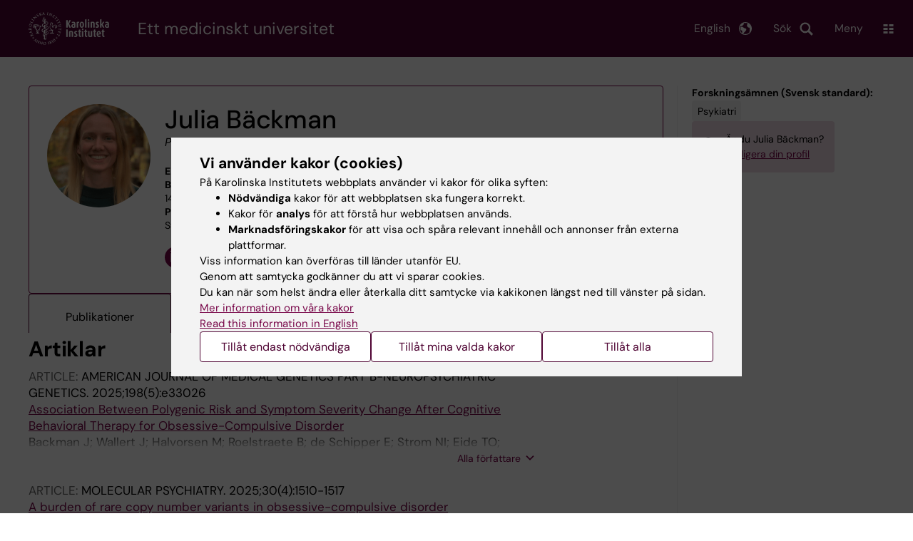

--- FILE ---
content_type: text/html; charset=UTF-8
request_url: https://ki.se/personer/julia-backman
body_size: 65208
content:
<!DOCTYPE html><html lang="sv" dir="ltr" prefix="og: https://ogp.me/ns#"><head><meta charset="utf-8" /><noscript><style>form.antibot * :not(.antibot-message) { display: none !important; }</style></noscript><link rel="canonical" href="https://ki.se/personer/julia-backman" /><meta name="addsearch-custom-field" content="name=Julia+B%C3%A4ckman" /><meta name="addsearch-custom-field" content="picture=https%3A%2F%2Fki.se%2Fprofile-image%2Fjulbob" /><meta name="addsearch-custom-field" content="title=Postdoktor" /><meta name="addsearch-custom-field" content="titles=Postdoktor" /><meta name="addsearch-custom-field" content="email=julia.backman%40ki.se" /><meta name="addsearch-custom-field" content="institution=Institutionen+f%C3%B6r+klinisk+neurovetenskap" /><meta name="addsearch-custom-field" content="institutions=Institutionen+f%C3%B6r+klinisk+neurovetenskap" /><meta name="Generator" content="Drupal 10 (https://www.drupal.org)" /><meta name="MobileOptimized" content="width" /><meta name="HandheldFriendly" content="true" /><meta name="viewport" content="width=device-width, initial-scale=1.0" /><link rel="alternate" type="application/rss+xml" title="RSS Feed for ki.se" href="https://nyheter.ki.se/latest-news/rss.xml" /><meta http-equiv="x-ua-compatible" content="IE=edge" /><script type="application/ld+json">{"@context":"https:\/\/schema.org","@type":"ProfilePage","mainEntity":{"@type":"Person","name":"Julia B\u00e4ckman","description":"Postdoktor","image":"\/profile-image\/julbob","sameAs":["https:\/\/orcid.org\/0000-0003-3399-2838"],"knowsAbout":["Psykiatri"]}}</script><link rel="alternate" hreflang="en" href="https://ki.se/en/people/julia-backman" /><title>Julia Bäckman | Karolinska Institutet</title><link rel="stylesheet" media="all" href="/sites/kise/files/css/css_Wnjkw6BHIDNPbrkLJdv7p4_qfcHDGQVf70EQrarOof8.css?delta=0&amp;language=sv&amp;theme=kise&amp;include=eJxFjYEKwyAMRH_ILp8kUUPrjMYlFrZ9_RwdE45weQd3AWPxQ6Y6hOV9jtJcFCVIenbkG97x6Ur2u8rZYYhwQJ3ACL7H7ywB-QKaq7lHwFZ8wgqXU7L8JmcvG1TnlpEbB80FZsCUjFDjsQWWWFbwa_3_JW-V2rmAYctj9n4AcGdNcg" /><link rel="stylesheet" media="all" href="https://cdn.jsdelivr.net/npm/addsearch-search-ui@0.9/dist/addsearch-search-ui.min.css" /><link rel="stylesheet" media="all" href="/sites/kise/files/css/css_t2G6rJ7p3HEy9baazZyUIRTNmUsL-xiEYozzRsmAMmw.css?delta=2&amp;language=sv&amp;theme=kise&amp;include=eJxFjYEKwyAMRH_ILp8kUUPrjMYlFrZ9_RwdE45weQd3AWPxQ6Y6hOV9jtJcFCVIenbkG97x6Ur2u8rZYYhwQJ3ACL7H7ywB-QKaq7lHwFZ8wgqXU7L8JmcvG1TnlpEbB80FZsCUjFDjsQWWWFbwa_3_JW-V2rmAYctj9n4AcGdNcg" /><link rel="stylesheet" media="all" href="/sites/kise/files/css/css_LZ6XsMqssRhJI0jAmbKcv806NYtJTdJnFV7bbPpThKE.css?delta=3&amp;language=sv&amp;theme=kise&amp;include=eJxFjYEKwyAMRH_ILp8kUUPrjMYlFrZ9_RwdE45weQd3AWPxQ6Y6hOV9jtJcFCVIenbkG97x6Ur2u8rZYYhwQJ3ACL7H7ywB-QKaq7lHwFZ8wgqXU7L8JmcvG1TnlpEbB80FZsCUjFDjsQWWWFbwa_3_JW-V2rmAYctj9n4AcGdNcg" /><link rel="stylesheet" media="print" href="/sites/kise/files/css/css_tTDz1devFLS1bCbwveaz8OVSm9YnCBlELEe2nCGnvH4.css?delta=4&amp;language=sv&amp;theme=kise&amp;include=eJxFjYEKwyAMRH_ILp8kUUPrjMYlFrZ9_RwdE45weQd3AWPxQ6Y6hOV9jtJcFCVIenbkG97x6Ur2u8rZYYhwQJ3ACL7H7ywB-QKaq7lHwFZ8wgqXU7L8JmcvG1TnlpEbB80FZsCUjFDjsQWWWFbwa_3_JW-V2rmAYctj9n4AcGdNcg" /><link rel="stylesheet" media="all" href="/sites/kise/files/css/css_7IQomp92l1Uy4KHPfghTiFYB4nEx5D1bbVY_nNgHrPE.css?delta=5&amp;language=sv&amp;theme=kise&amp;include=eJxFjYEKwyAMRH_ILp8kUUPrjMYlFrZ9_RwdE45weQd3AWPxQ6Y6hOV9jtJcFCVIenbkG97x6Ur2u8rZYYhwQJ3ACL7H7ywB-QKaq7lHwFZ8wgqXU7L8JmcvG1TnlpEbB80FZsCUjFDjsQWWWFbwa_3_JW-V2rmAYctj9n4AcGdNcg" /><script type="application/json" data-drupal-selector="drupal-settings-json">{"path":{"baseUrl":"\/","pathPrefix":"","currentPath":"personer\/julia-backman","currentPathIsAdmin":false,"isFront":false,"currentLanguage":"sv"},"pluralDelimiter":"\u0003","suppressDeprecationErrors":true,"gtag":{"tagId":"","consentMode":false,"otherIds":[],"events":[],"additionalConfigInfo":[]},"ajaxPageState":{"libraries":"[base64]","theme":"kise","theme_token":null},"ajaxTrustedUrl":[],"gtm":{"tagId":null,"settings":{"data_layer":"dataLayer","include_environment":false},"tagIds":["GTM-T8BVXM"]},"back_to_top":{"back_to_top_button_trigger":100,"back_to_top_speed":1200,"back_to_top_prevent_on_mobile":false,"back_to_top_prevent_in_admin":true,"back_to_top_button_type":"image","back_to_top_button_text":"Tillbaka till toppen"},"clientside_validation_jquery":{"validate_all_ajax_forms":0,"force_validate_on_blur":false,"force_html5_validation":false,"messages":{"required":"This field is required.","remote":"Please fix this field.","email":"Please enter a valid email address.","url":"Please enter a valid URL.","date":"Please enter a valid date.","dateISO":"Please enter a valid date (ISO).","number":"Please enter a valid number.","digits":"Please enter only digits.","equalTo":"Please enter the same value again.","maxlength":"Please enter no more than {0} characters.","minlength":"Please enter at least {0} characters.","rangelength":"Please enter a value between {0} and {1} characters long.","range":"Please enter a value between {0} and {1}.","max":"Please enter a value less than or equal to {0}.","min":"Please enter a value greater than or equal to {0}.","step":"Please enter a multiple of {0}."}},"dataLayer":{"defaultLang":"sv","languages":{"sv":{"id":"sv","name":"Swedish","direction":"ltr","weight":-10},"en":{"id":"en","name":"English","direction":"ltr","weight":-9}}},"ki_user_ref":{"settings":{"endpoint_base":"https:\/\/ki.se\/api\/solr\/v1"}},"tablesorter":{"zebra":1,"odd":"odd","even":"even"},"eu_cookie_compliance":{"cookie_policy_version":"1.0.0","popup_enabled":true,"popup_agreed_enabled":false,"popup_hide_agreed":false,"popup_clicking_confirmation":false,"popup_scrolling_confirmation":false,"popup_html_info":"\u003Cdiv role=\u0022alertdialog\u0022 aria-labelledby=\u0022popup-text\u0022  class=\u0022content-container eu-cookie-compliance-banner eu-cookie-compliance-banner-info eu-cookie-compliance-banner--categories\u0022\u003E\n  \u003Cdiv class=\u0022popup-content info eu-cookie-compliance-content container container--fullwidth\u0022\u003E\n    \u003Cdiv id=\u0022popup-text\u0022 class=\u0022eu-cookie-compliance-message eu-cookie-compliance-layer-1 show\u0022\u003E\n      \u003Ch2\u003EVi anv\u00e4nder kakor (cookies)\u003C\/h2\u003E\n      \u003Cp\u003EP\u00e5 Karolinska Institutets webbplats anv\u00e4nder vi kakor f\u00f6r olika syften:\u003C\/p\u003E\n      \u003Cul\u003E\n        \u003Cli\u003E\u003Cb\u003EN\u00f6dv\u00e4ndiga\u003C\/b\u003E kakor f\u00f6r att webbplatsen ska fungera korrekt.\u003C\/li\u003E\n        \u003Cli\u003EKakor f\u00f6r \u003Cb\u003Eanalys\u003C\/b\u003E f\u00f6r att f\u00f6rst\u00e5 hur webbplatsen anv\u00e4nds.\u003C\/li\u003E\n        \u003Cli\u003E\u003Cb\u003EMarknadsf\u00f6ringskakor\u003C\/b\u003E f\u00f6r att visa och sp\u00e5ra relevant inneh\u00e5ll och annonser fr\u00e5n externa plattformar.\u003C\/li\u003E\n      \u003C\/ul\u003E\n      \u003Cp\u003EViss information kan \u00f6verf\u00f6ras till l\u00e4nder utanf\u00f6r EU.\u003Cbr\u003EGenom att samtycka godk\u00e4nner du att vi sparar cookies.\u003Cbr\u003EDu kan n\u00e4r som helst \u00e4ndra eller \u00e5terkalla ditt samtycke via kakikonen l\u00e4ngst ned till v\u00e4nster p\u00e5 sidan.\u003C\/p\u003E\n                        \u003Cp\u003E\n        \u003Ca href=\u0022https:\/\/ki.se\/information-om-kakor\u0022 lang=\u0022en\u0022\u003EMer information om v\u00e5ra kakor\u003C\/a\u003E\u003Cbr\u003E\n        \u003Ca href=\u0022https:\/\/ki.se\/en\u0022 lang=\u0022en\u0022\u003ERead this information in English\u003C\/a\u003E\n      \u003C\/p\u003E\n    \u003C\/div\u003E\n    \u003Cdiv class=\u0022eu-cookie-compliance-layer-2\u0022\u003E\n      \u003Ch2\u003EHantera dina inst\u00e4llningar f\u00f6r kakor\u003C\/h2\u003E\n      \u003Cp\u003EDu kan v\u00e4lja vilka typer av kakor du vill till\u00e5ta. Ditt samtycke g\u00e4ller f\u00f6r ki.se och kan n\u00e4r som helst \u00e4ndras eller \u00e5terkallas.\u003C\/p\u003E\n      \u003Cp\u003E\n        \u003Ca href=\u0022https:\/\/ki.se\/information-om-kakor\u0022 lang=\u0022en\u0022\u003EMer information om v\u00e5ra kakor\u003C\/a\u003E\u003Cbr\u003E\n      \u003C\/p\u003E\n    \u003C\/div\u003E\n          \u003Cdiv id=\u0022eu-cookie-compliance-categories\u0022 class=\u0022eu-cookie-compliance-categories\u0022\u003E\n                              \u003Cdiv class=\u0022eu-cookie-compliance-category-first\u0022\u003E\n              \u003Cdiv class=\u0022eu-cookie-compliance-category\u0022\u003E\n\n                \u003Cdiv\u003E\n                  \u003Cp\u003E\u003Cb\u003EN\u00f6dv\u00e4ndiga\u003C\/b\u003E\u003C\/p\u003E\n                                      \u003Cp class=\u0022eu-cookie-compliance-category-description\u0022\u003EKr\u00e4vs f\u00f6r att webbplatsen ska fungera korrekt. De m\u00f6jligg\u00f6r grundl\u00e4ggande funktioner som navigering, s\u00e4ker inloggning och formul\u00e4rhantering. Dessa kakor kan inte st\u00e4ngas av.\u003C\/p\u003E\n                                  \u003C\/div\u003E\n\n                \u003Cdiv class=\u0022eu-cookie-compliance-category-input\u0022\u003E\n                  \u003Cinput type=\u0022checkbox\u0022 name=\u0022cookie-categories\u0022\n                        id=\u0022cookie-category-essential\u0022\n                        value=\u0022essential\u0022\n                     checked                      disabled  \u003E\n                  \u003Clabel for=\u0022cookie-category-essential\u0022\u003E\n                  Till\u00e5t n\u00f6dv\u00e4ndiga\n                  \u003C\/label\u003E\n                \u003C\/div\u003E\n              \u003C\/div\u003E\n            \u003C\/div\u003E\n                                                              \u003Cdiv class=\u0022eu-cookie-compliance-category-rest\u0022\u003E\n                                                          \u003Cdiv class=\u0022eu-cookie-compliance-category\u0022\u003E\n\n                \u003Cdiv\u003E\n                  \u003Cp\u003E\u003Cb\u003EAnalys\u003C\/b\u003E\u003C\/p\u003E\n                                      \u003Cp class=\u0022eu-cookie-compliance-category-description\u0022\u003EHj\u00e4lper oss att f\u00f6rst\u00e5 hur webbplatsen anv\u00e4nds, s\u00e5 att vi kan f\u00f6rb\u00e4ttra inneh\u00e5ll och funktioner. Vi anv\u00e4nder verktyg som Google Analytics och Silktide. Viss anonym information kan \u00f6verf\u00f6ras till l\u00e4nder utanf\u00f6r EU.\u003C\/p\u003E\n                                  \u003C\/div\u003E\n\n                \u003Cdiv class=\u0022eu-cookie-compliance-category-input\u0022\u003E\n                  \u003Cinput type=\u0022checkbox\u0022 name=\u0022cookie-categories\u0022\n                        id=\u0022cookie-category-analytics\u0022\n                        value=\u0022analytics\u0022\n                                         \u003E\n                  \u003Clabel for=\u0022cookie-category-analytics\u0022\u003E\n                  Till\u00e5t analys\n                  \u003C\/label\u003E\n                \u003C\/div\u003E\n              \u003C\/div\u003E\n                                                \u003Cdiv class=\u0022eu-cookie-compliance-category\u0022\u003E\n\n                \u003Cdiv\u003E\n                  \u003Cp\u003E\u003Cb\u003EMarknadsf\u00f6ring\u003C\/b\u003E\u003C\/p\u003E\n                                      \u003Cp class=\u0022eu-cookie-compliance-category-description\u0022\u003EAnv\u00e4nds f\u00f6r att visa inneh\u00e5ll och annonser som \u00e4r relevanta f\u00f6r dig, baserat p\u00e5 hur du anv\u00e4nder v\u00e5r webbplats. Vi anv\u00e4nder verktyg fr\u00e5n externa plattformar f\u00f6r att m\u00e4ta annonsers effekt och rikta inneh\u00e5ll p\u00e5 sociala medier. Viss information kan \u00f6verf\u00f6ras till l\u00e4nder utanf\u00f6r EU.\u003C\/p\u003E\n                                  \u003C\/div\u003E\n\n                \u003Cdiv class=\u0022eu-cookie-compliance-category-input\u0022\u003E\n                  \u003Cinput type=\u0022checkbox\u0022 name=\u0022cookie-categories\u0022\n                        id=\u0022cookie-category-marketing\u0022\n                        value=\u0022marketing\u0022\n                                         \u003E\n                  \u003Clabel for=\u0022cookie-category-marketing\u0022\u003E\n                  Till\u00e5t marknadsf\u00f6ring\n                  \u003C\/label\u003E\n                \u003C\/div\u003E\n              \u003C\/div\u003E\n                              \u003C\/div\u003E\n      \u003C\/div\u003E\n        \u003Cdiv class=\u0022popup-actions\u0022\u003E\n                        \u003Cbutton type=\u0022button\u0022 class=\u0022eu-cookie-compliance-save-preferences-button\u0022\u003ETill\u00e5t endast n\u00f6dv\u00e4ndiga\u003C\/button\u003E\n                \u003Cbutton type=\u0022button\u0022 data-show-cookie-categories\u003ETill\u00e5t mina valda kakor\u003C\/button\u003E\n              \u003Cbutton type=\u0022button\u0022 class=\u0022agree-button\u0022\u003ETill\u00e5t alla\u003C\/button\u003E\n      \u003Ca href=\u0022https:\/\/ki.se\/\u0022 class=\u0022eu-cookie-compliance-start-link button\u0022\u003E\u00c5terg\u00e5 till startsidan\u003C\/a\u003E\n    \u003C\/div\u003E\n  \u003C\/div\u003E\n\u003C\/div\u003E","use_mobile_message":false,"mobile_popup_html_info":"\u003Cdiv role=\u0022alertdialog\u0022 aria-labelledby=\u0022popup-text\u0022  class=\u0022content-container eu-cookie-compliance-banner eu-cookie-compliance-banner-info eu-cookie-compliance-banner--categories\u0022\u003E\n  \u003Cdiv class=\u0022popup-content info eu-cookie-compliance-content container container--fullwidth\u0022\u003E\n    \u003Cdiv id=\u0022popup-text\u0022 class=\u0022eu-cookie-compliance-message eu-cookie-compliance-layer-1 show\u0022\u003E\n      \u003Ch2\u003EVi anv\u00e4nder kakor (cookies)\u003C\/h2\u003E\n      \u003Cp\u003EP\u00e5 Karolinska Institutets webbplats anv\u00e4nder vi kakor f\u00f6r olika syften:\u003C\/p\u003E\n      \u003Cul\u003E\n        \u003Cli\u003E\u003Cb\u003EN\u00f6dv\u00e4ndiga\u003C\/b\u003E kakor f\u00f6r att webbplatsen ska fungera korrekt.\u003C\/li\u003E\n        \u003Cli\u003EKakor f\u00f6r \u003Cb\u003Eanalys\u003C\/b\u003E f\u00f6r att f\u00f6rst\u00e5 hur webbplatsen anv\u00e4nds.\u003C\/li\u003E\n        \u003Cli\u003E\u003Cb\u003EMarknadsf\u00f6ringskakor\u003C\/b\u003E f\u00f6r att visa och sp\u00e5ra relevant inneh\u00e5ll och annonser fr\u00e5n externa plattformar.\u003C\/li\u003E\n      \u003C\/ul\u003E\n      \u003Cp\u003EViss information kan \u00f6verf\u00f6ras till l\u00e4nder utanf\u00f6r EU.\u003Cbr\u003EGenom att samtycka godk\u00e4nner du att vi sparar cookies.\u003Cbr\u003EDu kan n\u00e4r som helst \u00e4ndra eller \u00e5terkalla ditt samtycke via kakikonen l\u00e4ngst ned till v\u00e4nster p\u00e5 sidan.\u003C\/p\u003E\n                        \u003Cp\u003E\n        \u003Ca href=\u0022https:\/\/ki.se\/information-om-kakor\u0022 lang=\u0022en\u0022\u003EMer information om v\u00e5ra kakor\u003C\/a\u003E\u003Cbr\u003E\n        \u003Ca href=\u0022https:\/\/ki.se\/en\u0022 lang=\u0022en\u0022\u003ERead this information in English\u003C\/a\u003E\n      \u003C\/p\u003E\n    \u003C\/div\u003E\n    \u003Cdiv class=\u0022eu-cookie-compliance-layer-2\u0022\u003E\n      \u003Ch2\u003EHantera dina inst\u00e4llningar f\u00f6r kakor\u003C\/h2\u003E\n      \u003Cp\u003EDu kan v\u00e4lja vilka typer av kakor du vill till\u00e5ta. Ditt samtycke g\u00e4ller f\u00f6r ki.se och kan n\u00e4r som helst \u00e4ndras eller \u00e5terkallas.\u003C\/p\u003E\n      \u003Cp\u003E\n        \u003Ca href=\u0022https:\/\/ki.se\/information-om-kakor\u0022 lang=\u0022en\u0022\u003EMer information om v\u00e5ra kakor\u003C\/a\u003E\u003Cbr\u003E\n      \u003C\/p\u003E\n    \u003C\/div\u003E\n          \u003Cdiv id=\u0022eu-cookie-compliance-categories\u0022 class=\u0022eu-cookie-compliance-categories\u0022\u003E\n                              \u003Cdiv class=\u0022eu-cookie-compliance-category-first\u0022\u003E\n              \u003Cdiv class=\u0022eu-cookie-compliance-category\u0022\u003E\n\n                \u003Cdiv\u003E\n                  \u003Cp\u003E\u003Cb\u003EN\u00f6dv\u00e4ndiga\u003C\/b\u003E\u003C\/p\u003E\n                                      \u003Cp class=\u0022eu-cookie-compliance-category-description\u0022\u003EKr\u00e4vs f\u00f6r att webbplatsen ska fungera korrekt. De m\u00f6jligg\u00f6r grundl\u00e4ggande funktioner som navigering, s\u00e4ker inloggning och formul\u00e4rhantering. Dessa kakor kan inte st\u00e4ngas av.\u003C\/p\u003E\n                                  \u003C\/div\u003E\n\n                \u003Cdiv class=\u0022eu-cookie-compliance-category-input\u0022\u003E\n                  \u003Cinput type=\u0022checkbox\u0022 name=\u0022cookie-categories\u0022\n                        id=\u0022cookie-category-essential\u0022\n                        value=\u0022essential\u0022\n                     checked                      disabled  \u003E\n                  \u003Clabel for=\u0022cookie-category-essential\u0022\u003E\n                  Till\u00e5t n\u00f6dv\u00e4ndiga\n                  \u003C\/label\u003E\n                \u003C\/div\u003E\n              \u003C\/div\u003E\n            \u003C\/div\u003E\n                                                              \u003Cdiv class=\u0022eu-cookie-compliance-category-rest\u0022\u003E\n                                                          \u003Cdiv class=\u0022eu-cookie-compliance-category\u0022\u003E\n\n                \u003Cdiv\u003E\n                  \u003Cp\u003E\u003Cb\u003EAnalys\u003C\/b\u003E\u003C\/p\u003E\n                                      \u003Cp class=\u0022eu-cookie-compliance-category-description\u0022\u003EHj\u00e4lper oss att f\u00f6rst\u00e5 hur webbplatsen anv\u00e4nds, s\u00e5 att vi kan f\u00f6rb\u00e4ttra inneh\u00e5ll och funktioner. Vi anv\u00e4nder verktyg som Google Analytics och Silktide. Viss anonym information kan \u00f6verf\u00f6ras till l\u00e4nder utanf\u00f6r EU.\u003C\/p\u003E\n                                  \u003C\/div\u003E\n\n                \u003Cdiv class=\u0022eu-cookie-compliance-category-input\u0022\u003E\n                  \u003Cinput type=\u0022checkbox\u0022 name=\u0022cookie-categories\u0022\n                        id=\u0022cookie-category-analytics\u0022\n                        value=\u0022analytics\u0022\n                                         \u003E\n                  \u003Clabel for=\u0022cookie-category-analytics\u0022\u003E\n                  Till\u00e5t analys\n                  \u003C\/label\u003E\n                \u003C\/div\u003E\n              \u003C\/div\u003E\n                                                \u003Cdiv class=\u0022eu-cookie-compliance-category\u0022\u003E\n\n                \u003Cdiv\u003E\n                  \u003Cp\u003E\u003Cb\u003EMarknadsf\u00f6ring\u003C\/b\u003E\u003C\/p\u003E\n                                      \u003Cp class=\u0022eu-cookie-compliance-category-description\u0022\u003EAnv\u00e4nds f\u00f6r att visa inneh\u00e5ll och annonser som \u00e4r relevanta f\u00f6r dig, baserat p\u00e5 hur du anv\u00e4nder v\u00e5r webbplats. Vi anv\u00e4nder verktyg fr\u00e5n externa plattformar f\u00f6r att m\u00e4ta annonsers effekt och rikta inneh\u00e5ll p\u00e5 sociala medier. Viss information kan \u00f6verf\u00f6ras till l\u00e4nder utanf\u00f6r EU.\u003C\/p\u003E\n                                  \u003C\/div\u003E\n\n                \u003Cdiv class=\u0022eu-cookie-compliance-category-input\u0022\u003E\n                  \u003Cinput type=\u0022checkbox\u0022 name=\u0022cookie-categories\u0022\n                        id=\u0022cookie-category-marketing\u0022\n                        value=\u0022marketing\u0022\n                                         \u003E\n                  \u003Clabel for=\u0022cookie-category-marketing\u0022\u003E\n                  Till\u00e5t marknadsf\u00f6ring\n                  \u003C\/label\u003E\n                \u003C\/div\u003E\n              \u003C\/div\u003E\n                              \u003C\/div\u003E\n      \u003C\/div\u003E\n        \u003Cdiv class=\u0022popup-actions\u0022\u003E\n                        \u003Cbutton type=\u0022button\u0022 class=\u0022eu-cookie-compliance-save-preferences-button\u0022\u003ETill\u00e5t endast n\u00f6dv\u00e4ndiga\u003C\/button\u003E\n                \u003Cbutton type=\u0022button\u0022 data-show-cookie-categories\u003ETill\u00e5t mina valda kakor\u003C\/button\u003E\n              \u003Cbutton type=\u0022button\u0022 class=\u0022agree-button\u0022\u003ETill\u00e5t alla\u003C\/button\u003E\n      \u003Ca href=\u0022https:\/\/ki.se\/\u0022 class=\u0022eu-cookie-compliance-start-link button\u0022\u003E\u00c5terg\u00e5 till startsidan\u003C\/a\u003E\n    \u003C\/div\u003E\n  \u003C\/div\u003E\n\u003C\/div\u003E","mobile_breakpoint":768,"popup_html_agreed":false,"popup_use_bare_css":true,"popup_height":"auto","popup_width":"100%","popup_delay":1,"popup_link":"https:\/\/ki.se\/ki\/om-webbplatsen#heading-3","popup_link_new_window":false,"popup_position":false,"fixed_top_position":false,"popup_language":"sv","store_consent":false,"better_support_for_screen_readers":false,"cookie_name":"","reload_page":false,"domain":"ki.se","domain_all_sites":true,"popup_eu_only":false,"popup_eu_only_js":false,"cookie_lifetime":365,"cookie_session":0,"set_cookie_session_zero_on_disagree":0,"disagree_do_not_show_popup":false,"method":"categories","automatic_cookies_removal":false,"allowed_cookies":"","withdraw_markup":"\u003Cbutton role=\u0022button\u0022 type=\u0022button\u0022 class=\u0022eu-cookie-withdraw-tab\u0022 aria-label=\u0022\u00d6ppna \u00e5terkalla samtycke\u0022\u003E\u003C\/button\u003E\n\u003Cdiv role=\u0022alertdialog\u0022 aria-labelledby=\u0022popup-text\u0022 class=\u0022content-container eu-cookie-withdraw-banner\u0022\u003E\n  \u003Cdiv class=\u0022popup-content info eu-cookie-compliance-content container container--fullwidth\u0022\u003E\n    \u003Cdiv id=\u0022popup-text\u0022 class=\u0022eu-cookie-compliance-message\u0022\u003E\n      KI webbplats sparar inga kakor p\u00e5 din dator utan ditt samtycke. Vi ger dig ocks\u00e5 m\u00f6jlighet att \u00e5ngra ditt samtycke.\n    \u003C\/div\u003E\n    \u003Cdiv id=\u0022popup-buttons\u0022 class=\u0022eu-cookie-compliance-buttons\u0022\u003E\n      \u003Cbutton type=\u0022button\u0022 class=\u0022eu-cookie-withdraw-button\u0022\u003E\u00c5terkalla samtycke\u003C\/button\u003E\n    \u003C\/div\u003E\n  \u003C\/div\u003E\n\u003C\/div\u003E","withdraw_enabled":true,"reload_options":0,"reload_routes_list":"","withdraw_button_on_info_popup":false,"cookie_categories":["essential","analytics","marketing"],"cookie_categories_details":{"essential":{"uuid":"f16ef2cf-0350-4b98-979b-9620d2885aa6","langcode":"sv","status":true,"dependencies":[],"id":"essential","label":"N\u00f6dv\u00e4ndiga","description":"Kr\u00e4vs f\u00f6r att webbplatsen ska fungera korrekt. De m\u00f6jligg\u00f6r grundl\u00e4ggande funktioner som navigering, s\u00e4ker inloggning och formul\u00e4rhantering. Dessa kakor kan inte st\u00e4ngas av.","checkbox_default_state":"required","weight":-9},"analytics":{"uuid":"d794be30-3f8f-47c1-8144-fffd1649c520","langcode":"sv","status":true,"dependencies":[],"id":"analytics","label":"Analys","description":"Hj\u00e4lper oss att f\u00f6rst\u00e5 hur webbplatsen anv\u00e4nds, s\u00e5 att vi kan f\u00f6rb\u00e4ttra inneh\u00e5ll och funktioner. Vi anv\u00e4nder verktyg som Google Analytics och Silktide. Viss anonym information kan \u00f6verf\u00f6ras till l\u00e4nder utanf\u00f6r EU.","checkbox_default_state":"unchecked","weight":-8},"marketing":{"uuid":"5d0772c3-e144-43a8-9395-0bc6a61739b6","langcode":"sv","status":true,"dependencies":[],"id":"marketing","label":"Marknadsf\u00f6ring","description":"Anv\u00e4nds f\u00f6r att visa inneh\u00e5ll och annonser som \u00e4r relevanta f\u00f6r dig, baserat p\u00e5 hur du anv\u00e4nder v\u00e5r webbplats. Vi anv\u00e4nder verktyg fr\u00e5n externa plattformar f\u00f6r att m\u00e4ta annonsers effekt och rikta inneh\u00e5ll p\u00e5 sociala medier. Viss information kan \u00f6verf\u00f6ras till l\u00e4nder utanf\u00f6r EU.","checkbox_default_state":"unchecked","weight":-7}},"enable_save_preferences_button":true,"cookie_value_disagreed":"0","cookie_value_agreed_show_thank_you":"1","cookie_value_agreed":"2","containing_element":"body","settings_tab_enabled":true,"olivero_primary_button_classes":"","olivero_secondary_button_classes":"","close_button_action":"close_banner","open_by_default":true,"modules_allow_popup":true,"hide_the_banner":false,"geoip_match":true,"unverified_scripts":[]},"kiMenu":{"hostKey":"kise","hosts":{"kise":"https:\/\/ki.se","education":"https:\/\/utbildning.ki.se","news":"https:\/\/nyheter.ki.se","staff":"https:\/\/medarbetare.ki.se"}},"berzeliusCore":{"newsEndpointBase":"https:\/\/nyheter.ki.se","staffEndpointBase":"https:\/\/medarbetare.ki.se"},"csp":{"nonce":"2sKNfcdSWxKXkz2krBDvlA"},"user":{"uid":0,"permissionsHash":"2e8525d84f0a0717f03ba5a9afb826cbce9bc26e75a3209ab1791a927e5cc8dd"}}</script><script src="/sites/kise/files/js/js_iJX4Xb1wswr04OWDktoaXXT3NDRHELZzwz4hSb5v8RI.js?scope=header&amp;delta=0&amp;language=sv&amp;theme=kise&amp;include=[base64]"></script><script src="/modules/contrib/google_tag/js/gtag.js?t74blw"></script><script src="/modules/contrib/google_tag/js/gtm.js?t74blw"></script><script src="/sites/kise/files/js/js_naWJ056zqxHckz-9OFhz4p9scZUWYCzqgLfri2VLNtk.js?scope=header&amp;delta=3&amp;language=sv&amp;theme=kise&amp;include=[base64]"></script><link rel="preload" href="/themes/custom/theorell/fonts/DMSans-Regular.woff2" as="font" type="font/woff2" crossorigin="anonymous"><link rel="preload" href="/themes/custom/theorell/fonts/DMSans-Medium.woff2" as="font" type="font/woff2" crossorigin="anonymous"><link rel="apple-touch-icon" sizes="180x180" href="/themes/custom/theorell/images/favicon/apple-touch-icon.png"><link rel="icon" type="image/png" sizes="32x32" href="/themes/custom/theorell/images/favicon/favicon-32x32.png"><link rel="icon" type="image/png" sizes="16x16" href="/themes/custom/theorell/images/favicon/favicon-16x16.png"><link rel="manifest" href="/themes/custom/theorell/images/favicon/manifest.json"><link rel="mask-icon" href="/themes/custom/theorell/images/favicon/safari-pinned-tab.svg" color="#4F0433"><link rel="shortcut icon" href="/themes/custom/theorell/images/favicon/favicon.ico"><meta name="msapplication-config" content="/themes/custom/theorell/images/favicon/browserconfig.xml"><meta name="theme-color" content="#4F0433"><meta name="referrer" content="no-referrer"></head><body class="path-personer"><div class="cover-mask" id="cover_mask"></div> <nav aria-label="Skip to main content"> <a accesskey="s" href="#main-content" class="visually-hidden focusable"> Skip to main content </a> </nav> <noscript><iframe src="https://www.googletagmanager.com/ns.html?id=GTM-T8BVXM"
height="0" width="0" style="display:none;visibility:hidden"></iframe></noscript><div class="dialog-off-canvas-main-canvas" data-off-canvas-main-canvas><div class="container container--layout"> <img loading="lazy" style="display: none" class="print-visible" alt="Karolinska Institutet logo" src="/themes/custom/theorell/dist/images/ki-logo-header.png"><header class="site-header" id="site_header"><div class="search_header"><div class="ki-addsearch-components"><div class="ki-addsearch-top-wrapper"><div id="searchfield-container"></div><div id="autocomplete-container"></div></div></div><div id="close-form_search" class="item close_icon">Stäng</div></div><div><div class="container container--fullwidth--bleed-right top"><div class="block block--sitebranding-logo"> <a accesskey="1" href="https://ki.se" title="Home" rel="home"> <img width="113" height="46" src="/themes/custom/kise/logo.svg" alt="Home"> </a></div><div class="page-title"> Ett medicinskt universitet</div><div class="utilities"><div tabindex="0" id="header-search-btn" class="item search_icon"> Sök</div><ul class="language-menu" tabindex="0"><li> <span class="language-menu__button">English</span><ul><li> <a id="language-version" href="/en/people/julia-backman"> <span> This page in English </span> </a></li><li> <a href="/en"> ki.se start page </a></li></ul></li></ul><div tabindex="0" class="burger" id="main-menu_toggle" data-cross-menu-toggle-load> Meny</div></div></div></div><div id="ki_menu" class="ki-menu" data-kimenu> <button id="ki_menu_close" class="ki-menu__close"><span>Stäng</span></button><div class="ki-menu__trail-wrapper"></div><div class="ki-menu__menu"><div class="ki-menu--list"><ul><li> <a href="https://utbildning.ki.se" class="">Utbildning</a> <button data-expand="kise:1cedfc84-0720-4bf2-b569-e13e586c42b1"></button></li><li> <a href="https://utbildning.ki.se/forskarutbildning-vid-karolinska-institutet" class="">Forskarutbildning</a> <button data-expand="education:4"></button></li><li> <a href="https://ki.se/forskning" class="">Forskning</a> <button data-expand="kise:18364"></button></li><li> <a href="https://ki.se/om-ki" class="">Om KI</a> <button data-expand="kise:c845a7e3-be78-4193-9906-b045fc356923"></button></li></ul><div class="ki-menu__heading">Om du är</div><ul><li> <a href="https://medarbetare.ki.se" class="">Medarbetare</a> <button data-expand="staff:main"></button></li><li> <a href="https://utbildning.ki.se/student-pa-ki" class="">Student på KI</a> <button data-expand="education:455"></button></li></ul><div class="ki-menu__heading">Gå direkt till</div><ul><li> <a href="https://kib.ki.se" class="">Universitetsbiblioteket</a></li><li> <a href="https://nyheter.ki.se" class="">Nyheter</a></li><li> <a href="https://nyheter.ki.se/ki-kalendern" class="">Kalender</a></li></ul></div></div></div><div class="container container--fullwidth bottom"><div class="page-title-mobile"><div class="page-title"> Ett medicinskt universitet</div></div></div></header><div data-drupal-messages-fallback class="hidden"></div> <main class="container"> <a id="main-content" tabindex="-1"></a><div class="rims-profile rims-profile-page-container"> <article><div class="rims-profile-card "><div class="rims-profile-card__img"> <img src="/profile-image/julbob" alt="Julia Bäckman" loading="lazy"></div><div class="rims-profile-card__heading"><div class="rims-profile-card__heading-top"><h1>Julia Bäckman</h1><div class="rims-profile-card__heading-roles"> <span class="rims-profile-card__heading-role">Postdoktor</span></div></div></div><div class="rims-profile-card__contact"><div><b>E-postadress:</b> <a href="mailto:julia.backman@ki.se">julia.backman@ki.se</a></div><div><b>Besöksadress:</b> M48, Karolinska Universitetssjukhuset Huddinge, 14186 HUDDINGE</div><div><b>Postadress:</b> K8 Klinisk neurovetenskap, K8 CPF Ivanov, 171 77 Stockholm</div></div><div class="rims-profile-card__department"> <b>Del av:</b><div class="rims-profile-card__department-hierarchy"><ul><li class="level-1"> <a href="https://ki.se/cns">Institutionen för klinisk neurovetenskap</a></li><li class="level-2"> Centrum för psykiatriforskning vid CNS</li></ul></div></div><div class="rims-profile-card__social"><ul><li class="orcid-icon"><a href="https://orcid.org/0000-0003-3399-2838">Orcid</a></li></ul></div></div><ul rims-tabs><li><a href="#publications" data-tabby-default="">Publikationer</a></li><li><a href="#cv">CV</a></li><li data-tab-has-content="false"><a href="#outreach">Populärvetenskap och samverkan</a></li></ul><div id="publications"><div class="rims-profile-section"><h2>Artiklar</h2><div class="rims-profile-section__content"><ul class="rims-list no-bullets"><li class="rims-list__item"><div class="rims-publication"><div> <span class="rims-publication__type"> Article: </span> <span class="rims-publication__journal"> AMERICAN JOURNAL OF MEDICAL GENETICS PART B-NEUROPSYCHIATRIC GENETICS. </span> 2025;198(5):e33026</div><div> <a href="https://www.ncbi.nlm.nih.gov/pubmed/40052195"> Association Between Polygenic Risk and Symptom Severity Change After Cognitive Behavioral Therapy for Obsessive-Compulsive Disorder </a></div><div id="p-910124" class="rims-publication__authors ">Backman J; Wallert J; Halvorsen M; Roelstraete B; de Schipper E; Strom NI; Eide TO; Hoffler KD; Mattheisen M; Hansen B; Kvale G; Hagen K; Haavik J; Mataix-Cols D; Ruck C; Crowley JJ</div></div></li><li class="rims-list__item"><div class="rims-publication"><div> <span class="rims-publication__type"> Article: </span> <span class="rims-publication__journal"> MOLECULAR PSYCHIATRY. </span> 2025;30(4):1510-1517</div><div> <a href="https://www.ncbi.nlm.nih.gov/pubmed/39463448"> A burden of rare copy number variants in obsessive-compulsive disorder </a></div><div id="p-887857" class="rims-publication__authors ">Halvorsen MW; de Schipper E; Baeckman J; Strom NI; Hagen K; Lindblad-Toh K; Karlsson EK; Pedersen NL; Wallert J; Bulik CM; Fundin B; Landen M; Kvale G; Hansen B; Haavik J; Mattheisen M; Rueck C; Mataix-Cols D; Crowley JJ</div></div></li><li class="rims-list__item"><div class="rims-publication"><div> <span class="rims-publication__type"> Article: </span> <span class="rims-publication__journal"> CELL. </span> 2025;188(3):640-652.e9</div><div> <a href="https://www.ncbi.nlm.nih.gov/pubmed/39814019"> Trans-ancestry genome-wide study of depression identifies 697 associations implicating cell types and pharmacotherapies </a></div><div id="p-901987" class="rims-publication__authors ">Mcintosh AM; Lewis CM; Adams MJ; Streit F; Meng X; Awasthi S; Adey BN; Choi KW; Chundru VK; Coleman JRI; Ferwerda B; Foo JC; Gerring ZF; Giannakopoulou O; Gupta P; Hall ASM; Harder A; Howard DM; Hubel C; Kwong ASF; Levey DF; Mitchell BL; Ni G; Ota VK; Pain O; Pathak GA; Schulte EC; Shen X; Thorp JG; Walker A; Yao S; Zeng J; Zvrskovec J; Aarsland D; Actkins KV; Adli M; Agerbo E; Aichholzer M; Aiello A; Air TM; Als TD; Andersson E; Andlauer TFM; Arolt V; Ask H; Backman J; Badola S; Ballard C; Banasik K; Bass NJ; Beekman ATF; Belangero S; Bigdeli TB; Binder EB; Bjerkeset O; Bjornsdottir G; Borte S; Brann E; Braun A; Brodersen T; Bruckl TM; Brunak S; Bruun MT; Burmeister M; Buspavanich P; Bybjerg-Grauholm J; Byrne EM; Cai J; Campbell A; Campbell ML; Campos AI; Castelao E; Cervilla J; Chaumette B; Chen C-Y; Chen H-C; Chen Z; Cichon S; Colodro-Conde L; Corbett A; Corfield EC; Couvy-Duchesne B; Craddock N; Dannlowski U; Davies G; de Geus EJC; Deary IJ; Degenhardt F; Dehghan A; DePaulo JR; Deuschle M; Didriksen M; Dinh KM; Direk N; Djurovic S; Docherty AR; Domschke K; Dowsett J; Drange OK; Dunn EC; Eaton W; Einarsson G; Eley TC; Elsheikh SSM; Engelmann J; Benros ME; Erikstrup C; Escott-Price V; Fabbri C; Fang Y; Finer S; Frank J; Free RC; Gallo L; Gao H; Gill M; Gilles M; Goes FS; Gordon SD; Grove J; Gudbjartsson DF; Gutierrez B; Hahn T; Hall LS; Hansen TF; Haraldsson M; Hartman CA; Havdahl A; Hayward C; Heilmann-Heimbach S; Herms S; Hickie IB; Hjalgrim H; Hjerling-Leffler J; Hoffmann P; Homuth G; Horn C; Hottenga J-J; Hougaard DM; Hovatta I; Huang QQ; Hucks D; Huider F; Hunt KA; Ialongo NS; Ising M; Isometsa E; Jansen R; Jiang Y; Jones I; Jones LA; Jonsson L; Kanai M; Karlsson R; Kasper S; Kendler KS; Kessler RC; Kloiber S; Knowles JA; Koen N; Kraft J; Kranzler HR; Krebs K; Kallak TK; Kutalik Z; Lahtela E; Lake M; Larsen MH; Lenze EJ; Lewins M; Lewis G; Li L; Danae B; Lin K; Lind PA; Liu Y-L; MacIntyre DJ; MacKinnon DF; Maher BS; Maier W; Marshe VS; Martinez-Levy GA; Matsuda K; Mbarek H; McGuffin P; Medland SE; Meinert S; Mikkelsen C; Mikkelsen S; Milaneschi Y; Millwood IY; Molina E; Mondimore FM; Mortensen PB; Mulsant BH; Naamanka J; Najman JM; Nauck M; Nenadic I; Nielsen KR; Nolte IM; Nordentoft M; Nothen MM; Nyegaard M; O&#039;Donovan MC; Oddsson A; Oliveira AM; Olsen CM; Oskarsson H; Ostrowski SR; Owen MJ; Packer R; Palviainen T; Pan PM; Pato CN; Pato MT; Pedersen NL; Pedersen OB; Peyrot WJ; Potash JB; Preisig M; Preuss MH; Quiroz JA; Renteria ME; Reynolds CFIII; Rice JP; Sakaue S; Santoro ML; Schoevers RA; Schork A; Schulze TG; Send TS; Shi J; Sigurdsson E; Singh K; Sinnamon GCB; Sirignano L; Smeland OB; Smith DJ; Sofer T; Sorensen E; Srinivasan S; Stefansson H; Stefansson K; Straub P; Su M-H; Tadic A; Teismann H; Teumer A; Thapar A; Thomson PA; Thomson PA; Topaloudi A; Tsai S-J; Tzoulaki I; Uhl G; Uitterlinden AG; Ullum H; Umbricht D; Ursano RJ; Van der Auwera S; van Hemert AM; Veluchamy A; Viktorin A; Volzke H; Walters GB; Wang X; Wani A; Weissman MM; Wellmann J; Whiteman DC; Wildman D; Willemsen G; Williams AT; Winsvold BS; Witt SH; Xiong Y; Zillich L; Zwart J-A; Andreassen OA; Baune BT; Berger K; Boomsma DI; Borglum AD; Breen G; Cai N; Coon H; Copeland WE; Creese B; Cruz-Fuentes CS; Czamara D; Davis LK; Derks EM; Domenici E; Elliott P; Forstner AJ; Gawlik M; Gelernter J; Grabe HJ; Hamilton SP; Hveem K; John C; Kaprio J; Kircher T; Krebs M-O; Kuo P-H; Landen M; Lehto K; Levinson DF; Li QS; Lieb K; Loos RJF; Lu Y; Lucae S; Luykx JJ; Maes HHM; Magnusson PK; Martin HC; Martin NG; McQuillin A; Middeldorp CM; Milani L; Mors O; Muller DJ; Muller-Myhsok B; Okada Y; Oldehinkel AJ; Paciga SA; Palmer CNA; Paschou P; Penninx BWJH; Perlis RH; Peterson RE; Pistis G; Polimanti R; Porteous DJ; Posthuma D; Rabinowitz JA; Reichborn-Kjennerud T; Reif A; Rice F; Ricken R; Rietschel M; Rivera M; Ruck C; Salum GA; Schaefer C; Sen S; Serretti A; Skalkidou A; Smoller JW; Stein DJ; Stein F; Stein MB; Sullivan PF; Tesli M; Thorgeirsson TE; Tiemeier H; Timpson NJ; Uddin M; Uher R; van Hee DA; Verweij KJH; Walters RG; Wassertheil-Smoller S; Wendland JR; Werge T; Zwinderman AH; Kuchenbaecker K; Wray NR; Ripke S; Lewis CM; McIntosh AM</div></div></li><li class="rims-list__item"><div class="rims-publication"><div> <span class="rims-publication__type"> Article: </span> <span class="rims-publication__journal"> JOURNAL OF AFFECTIVE DISORDERS. </span> 2025;368:420-428</div><div> <a href="https://www.ncbi.nlm.nih.gov/pubmed/39293595"> Early change in specific depression symptoms and later outcome in internet-delivered psychotherapy for depression: A cohort study and cross-lagged network analysis </a></div><div id="p-883616" class="rims-publication__authors ">Johansson F; Flygare O; Backman J; Fondberg R; Axelsson E; Forsell E; Cervin M; Kaldo V; Ruck C; Wallert J</div></div></li><li class="rims-list__item"><div class="rims-publication"><div> <span class="rims-publication__type"> Article: </span> <span class="rims-publication__journal"> BMJ OPEN. </span> 2023;13(10):e069427</div><div> <a href="https://www.ncbi.nlm.nih.gov/pubmed/37793927"> Swedish multimodal cohort of patients with anxiety or depression treated with internet-delivered psychotherapy (MULTI-PSYCH) </a></div><div id="p-789239" class="rims-publication__authors ">Boberg J; Kaldo V; Mataix-Cols D; Crowley JJ; Roelstraete B; Halvorsen M; Forsell E; Isacsson NH; Sullivan PF; Svanborg C; Andersson EH; Lindefors N; Kravchenko O; Mattheisen M; Danielsdottir HB; Ivanova E; Boman M; Fernandez de la Cruz L; Wallert J; Ruck C</div></div></li><li class="rims-list__item"><div class="rims-publication"><div> <span class="rims-publication__type"> Article: </span> <span class="rims-publication__journal"> TRANSLATIONAL PSYCHIATRY. </span> 2023;13(1):301</div><div> <a href="https://www.ncbi.nlm.nih.gov/pubmed/37770441"> Polygenic risk scores of lithium response and treatment resistance in major depressive disorder </a></div><div id="p-787806" class="rims-publication__authors ">Xiong Y; Karlsson R; Song J; Kowalec K; Rueck C; Sigstroem R; Jonsson L; Clements CC; Andersson E; Boberg J; Lewis CM; Sullivan PF; Landen M; Lu Y</div></div></li><li class="rims-list__item"><div class="rims-publication"><div> <span class="rims-publication__type"> Article: </span> <span class="rims-publication__journal"> INTERNATIONAL JOURNAL OF CARDIOLOGY. </span> 2023;381:120-127</div><div> <a href="https://www.ncbi.nlm.nih.gov/pubmed/37080468"> Association of anxiety or depression with risk of recurrent cardiovascular events and death after myocardial infarction: A nationwide registry study </a></div><div id="p-446389" class="rims-publication__authors ">Flygare O; Boberg J; Ruck C; Hofmann R; Leosdottir M; Mataix-Cols D; Fernandez de la Cruz L; Richman P; Wallert J</div></div></li><li class="rims-list__item"><div class="rims-publication"><div> <span class="rims-publication__type"> Article: </span> <span class="rims-publication__journal"> TRANSLATIONAL PSYCHIATRY. </span> 2022;12(1):357</div><div> <a href="https://www.ncbi.nlm.nih.gov/pubmed/36050305"> Predicting remission after internet-delivered psychotherapy in patients with depression using machine learning and multi-modal data </a></div><div id="p-451143" class="rims-publication__authors ">Wallert J; Boberg J; Kaldo V; Mataix-Cols D; Flygare O; Crowley JJ; Halvorsen M; Ben Abdesslem F; Boman M; Andersson E; Isacsson NH; Ivanova E; Ruck C</div></div></li><li class="rims-list__item"><div class="rims-publication"><div> <span class="rims-publication__type"> Article: </span> <span class="rims-publication__journal"> JAMA NETWORK OPEN. </span> 2022;5(3):e221967</div><div> <a href="https://www.ncbi.nlm.nih.gov/pubmed/35285923"> Effect of Internet-Based vs Face-to-Face Cognitive Behavioral Therapy for Adults With Obsessive-Compulsive Disorder A Randomized Clinical Trial </a></div><div id="p-454823" class="rims-publication__authors ">Lundstrom L; Flygare O; Andersson E; Enander J; Bottai M; Ivanov VZ; Boberg J; Pascal D; Mataix-Cols D; Ruck C</div></div></li><li class="rims-list__item"><div class="rims-publication"><div> <span class="rims-publication__type"> Article: </span> <span class="rims-publication__journal"> AMERICAN JOURNAL OF PSYCHIATRY. </span> 2022;179(3):216-225</div><div> <a href="https://www.ncbi.nlm.nih.gov/pubmed/34789012"> The Genetic Architecture of Obsessive-Compulsive Disorder: Contribution of Liability to OCD From Alleles Across the Frequency Spectrum </a></div><div id="p-457545" class="rims-publication__authors ">Mahjani B; Klei L; Mattheisen M; Halvorsen MW; Reichenberg A; Roeder K; Pedersen NL; Boberg J; de Schipper E; Bulik CM; Landen M; Fundin B; Mataix-Cols D; Sandin S; Hultman CM; Crowley JJ; Buxbaum JD; Ruck C; Devlin B; Grice DE</div></div></li><li class="rims-list__item"><div class="rims-publication"><div> <span class="rims-publication__type"> Article: </span> <span class="rims-publication__journal"> PSYCHOTHERAPY AND PSYCHOSOMATICS. </span> 2022;91(6):424-430</div><div> <a href="https://www.ncbi.nlm.nih.gov/pubmed/36382651"> Operational Definitions of Treatment Response and Remission in Obsessive-Compulsive Disorder Capture Meaningful Improvements in Everyday Life </a></div><div id="p-449572" class="rims-publication__authors ">Mataix-Cols D; Andersson E; Aspvall K; Boberg J; Crowley JJ; de Schipper E; Fernandez de la Cruz L; Flygare O; Ivanova E; Lenhard F; Lundstrom L; Ruck C; Serlachius E; Cervin M</div></div></li><li class="rims-list__item"><div class="rims-publication"><div> <span class="rims-publication__type"> Article: </span> <span class="rims-publication__journal"> MOLECULAR PSYCHIATRY. </span> 2021;26(6):2429-2439</div><div> <a href="https://www.ncbi.nlm.nih.gov/pubmed/33483693"> Genome-wide association study of patients with a severe major depressive episode treated with electroconvulsive therapy </a></div><div id="p-464931" class="rims-publication__authors ">Clements CC; Karlsson R; Lu Y; Jureus A; Ruck C; Andersson E; Boberg J; Pedersen NL; Bulik CM; Nordenskjold A; Palsson E; Sullivan PF; Landen M</div></div></li><li class="rims-list__item"><div class="rims-publication"><div> <span class="rims-publication__type"> Article: </span> <span class="rims-publication__journal"> AMERICAN JOURNAL OF MEDICAL GENETICS PART B-NEUROPSYCHIATRIC GENETICS. </span> 2020;183(1):38-50</div><div> <a href="https://www.ncbi.nlm.nih.gov/pubmed/31424634"> Nordic OCD & Related Disorders Consortium: Rationale, design, and methods </a></div><div id="p-477616" class="rims-publication__authors ">Mataix-Cols D; Hansen B; Mattheisen M; Karlsson EK; Addington AM; Boberg J; Djurfeldt DR; Halvorsen M; Lichtenstein P; Solem S; Lindblad-Toh K; Haavik J; Kvale G; Ruck C; Crowley JJ; Noh HJ; Kahler AK; de Schipper E; Zayats T</div></div></li><li class="rims-list__item"><div class="rims-publication"><div> <span class="rims-publication__type"> Article: </span> <span class="rims-publication__journal"> TRANSLATIONAL PSYCHIATRY. </span> 2019;9(1):150</div><div> <a href="https://www.ncbi.nlm.nih.gov/pubmed/31123309"> A genome-wide association meta-analysis of prognostic outcomes following cognitive behavioural therapy in individuals with anxiety and depressive disorders </a></div><div id="p-479605" class="rims-publication__authors ">Rayner C; Coleman JRI; Purves KL; Hodsoll J; Goldsmith K; Alpers GW; Andersson E; Arolt V; Boberg J; Bogels S; Creswell C; Cooper P; Curtis C; Deckert J; Domschke K; El Alaoui S; Fehm L; Fydrich T; Gerlach AL; Grocholewski A; Hahlweg K; Hamm A; Hedman E; Heiervang ER; Hudson JL; Joehren P; Keers R; Kircher T; Lang T; Lavebratt C; Lee S-H; Lester KJ; Lindefors N; Margraf J; Nauta M; Pane-Farre CA; Pauli P; Rapee RM; Reif A; Rief W; Roberts S; Schalling M; Schneider S; Silverman WK; Stroehle A; Teismann T; Thastum M; Wannemueller A; Weber H; Wittchen H-U; Wolf C; Ruck C; Breen G; Eley TC</div></div></li><li class="rims-list__item"><div class="rims-publication"><div> <span class="rims-publication__type"> Journal article: </span> <span class="rims-publication__journal"> MOLECULAR PSYCHIATRY. </span> 2019;24(4):484-490</div><div> <a href="https://www.ncbi.nlm.nih.gov/pubmed/30410065"> Genetics of response to cognitive behavior therapy in adults with major depression: a preliminary report. </a></div><div id="p-484277" class="rims-publication__authors ">Andersson E; Crowley JJ; Lindefors N; Ljótsson B; Hedman-Lagerlöf E; Boberg J; El Alaoui S; Karlsson R; Lu Y; Mattheisen M; Kähler AK; Svanborg C; Mataix-Cols D; Mattsson S; Forsell E; Kaldo V; Schalling M; Lavebratt C; Sullivan PF; Rück C</div></div></li><li class="rims-list__item"><div class="rims-publication"><div> <span class="rims-publication__type"> Article: </span> <span class="rims-publication__journal"> BEHAVIOR THERAPY. </span> 2017;48(3):391-402</div><div> <a href="https://www.ncbi.nlm.nih.gov/pubmed/28390501"> Internet-Based Extinction Therapy for Worry: A Randomized Controlled Trial </a></div><div id="p-497702" class="rims-publication__authors ">Andersson E; Hedman E; Wadstrom O; Boberg J; Andersson EY; Axelsson E; Bjureberg J; Hursti T; Ljotsson B</div></div></li></ul></div></div><div class="rims-profile-section"><h2>Alla övriga publikationer</h2><div class="rims-profile-section__content"><ul class="rims-list no-bullets"><li class="rims-list__item"><div class="rims-publication"><div> <span class="rims-publication__type"> Doctoral thesis: </span> 2025</div><div> <a href="https://doi.org/10.69622/29170409"> Bridging genes and therapy : insights into CBT outcomes for OCD, anxiety and depression </a></div><div id="p-1045588" class="rims-publication__authors ">Bäckman J</div></div></li><li class="rims-list__item"><div class="rims-publication"><div> <span class="rims-publication__type"> Preprint: </span> <span class="rims-publication__journal"> MEDRXIV. </span> 2024;MEDRXIV</div><div> <a href="https://www.ncbi.nlm.nih.gov/pubmed/38496634"> Genome-wide association study identifies new loci associated with OCD. </a></div><div id="p-851262" class="rims-publication__authors ">Strom NI; Halvorsen MW; Tian C; Rück C; Kvale G; Hansen B; Bybjerg-Grauholm J; Grove J; Boberg J; Nissen JB; Damm Als T; Werge T; de Schipper E; Fundin B; Hultman C; Höffler KD; Pedersen N; Sandin S; Bulik C; Landén M; Karlsson E; Hagen K; Lindblad-Toh K; Nordic OCD and Related Disorders Consortium (NORDi; 23andMe Research Team; PGC TS/OCD working group; Hougaard DM; Meier SM; Hellard SL; Mors O; Børglum AD; Haavik J; Hinds DA; Mataix-Cols D; Crowley JJ; Mattheisen M</div></div></li><li class="rims-list__item"><div class="rims-publication"><div> <span class="rims-publication__type"> Preprint: </span> <span class="rims-publication__journal"> RES SQ. </span> 2024;RES SQ</div><div> <a href="https://www.ncbi.nlm.nih.gov/pubmed/38260575"> A Burden of Rare Copy Number Variants in Obsessive-Compulsive Disorder. </a></div><div id="p-841530" class="rims-publication__authors ">Halvorsen M; de Schipper E; Boberg J; Strom N; Hagen K; Lindblad-Toh K; Karlsson E; Pedersen N; Bulik C; Fundín B; Landén M; Kvale G; Hansen B; Haavik J; Mattheisen M; Rück C; Mataix-Cols D; Crowley J</div></div></li><li class="rims-list__item"><div class="rims-publication"><div> <span class="rims-publication__type"> Preprint: </span> <span class="rims-publication__journal"> RES SQ. </span> 2023;RES SQ</div><div> <a href="https://www.ncbi.nlm.nih.gov/pubmed/36865283"> Investigating genetic overlap between antidepressant and lithium response and treatment resistance in major depressive disorder. </a></div><div id="p-631429" class="rims-publication__authors ">Lu Y; Xiong Y; Karlsson R; Song J; Kowalec K; Rück C; Sigstrom R; Jonsson L; Clements C; Andersson E; Boberg J; Lewis C; Sullivan P; Landén M</div></div></li><li class="rims-list__item"><div class="rims-publication"><div> <span class="rims-publication__type"> Review: </span> <span class="rims-publication__journal"> PSYCHOLOGICAL MEDICINE. </span> 2021;51(13):2247-2259</div><div> <a href="https://www.ncbi.nlm.nih.gov/pubmed/34030745"> Genetics of obsessive-compulsive disorder </a></div><div id="p-461791" class="rims-publication__authors ">Mahjani B; Bey K; Boberg J; Burton C</div></div></li></ul></div></div></div><div id="cv"><div class="rims-profile-section"><h2>Anställningar</h2><div class="rims-profile-section__content"><ul class="rims-list bullets"><li class="rims-list__item">Postdoktor, Klinisk neurovetenskap, Karolinska Institutet, 2025-2027</li><li class="rims-list__item">Doktorand, Klinisk neurovetenskap, Karolinska Institutet, 2018-2025</li></ul></div></div><div class="rims-profile-section"><h2>Examina och utbildning</h2><div class="rims-profile-section__content"><ul class="rims-list bullets"><li class="rims-list__item">Medicine Doktorsexamen, Institutionen för klinisk neurovetenskap, Karolinska Institutet, 2025</li></ul></div></div></div><div id="outreach" data-tab-has-content="false"><div class="rims-profile-section"><h2>Nyheter från KI</h2><div data-view-all-text="Fler nyheter om Julia Bäckman" data-fetch-items="10" data-profile-id="julbob" data-fetch-profile-content="/rest/ki-profile-news?uid=julbob"></div></div><div class="rims-profile-section"><h2>Kalenderhändelser från KI</h2><div data-fetch-profile-content="/rest/ki-profile-events?uid=julbob"></div></div></div> </article> <aside><div class="rims-keywords"> <b>Forskningsämnen (Svensk standard):</b><div class="rims-keywords__list"> <span class="rims-keyword"> <span>Psykiatri</span> </span></div></div><div class="rims-profile-edit"><div class="rims-profile-edit-inner"><div>Är du Julia Bäckman?</div> <a href="https://researchinformation.ki.se/homepage.html">Redigera din profil</a></div></div> </aside></div> </main> <footer class="site-footer"><div id="block-kise-footer" class="footer__content"><div class="footer__row footer__row--nav"><div class="container container--fullwidth"><div class="wrapper"><div class="footer__col footer__col--first"><p><strong>Huvudmeny</strong></p><p><a href="https://utbildning.ki.se/">Utbildning</a></p><p><a href="https://utbildning.ki.se/forskarutbildning-vid-karolinska-institutet">Forskarutbildning</a></p><p><a href="/node/129">Forskning</a></p><p><a href="/node/149">Om KI</a></p><p>&nbsp;</p><p><strong>På gång</strong></p><p><a href="https://nyheter.ki.se">Nyheter</a></p><p><a href="https://nyheter.ki.se/ki-kalendern">Kalender</a></p></div><div class="footer__col footer__col--second"><p><strong>Student</strong></p><p><a href="https://student.ladok.se/student/app/studentwebb/" data-entity-type="external">Ladok</a></p><p><a href="https://utbildning.ki.se/logga-in-i-canvaslog-in-to-canvas">Canvas</a></p><p><a href="https://utbildning.ki.se/schema-0">Schema</a></p><p><a href="http://stud.ki.se">Studentmejlen</a></p><p><a href="https://utbildning.ki.se/alla-kurs-och-programwebbar-pa-ki">Kurs- och programwebbar</a></p><p><a href="https://utbildning.ki.se/student-pa-ki">Student på KI</a></p><p>&nbsp;</p><p><strong>Medarbetare</strong></p><p><a href="https://medarbetare.ki.se/">Medarbetarportalen</a></p></div><div class="footer__col footer__col--third"><p><a href="https://ki.se/om-ki/kontakta-karolinska-institutet" accesskey="3">Kontakta och besök KI</a></p><p><a href="https://kib.ki.se/">Universitetsbiblioteket</a></p><p><a href="https://ki.se/samverkan/stod-karolinska-institutets-forskning">Stöd forskning och utbildning</a></p><p><a href="https://ki.se/om-ki/jobba-pa-ki">Jobba på KI</a></p><p><a href="https://nyheter.ki.se/presstjansten">Kontakta presstjänsten</a></p></div><div class="footer__col footer__col--fourth"><p><strong>Karolinska Institutet</strong><br>171 77 Stockholm<br><a href="tel:0852480000">Tel: 08-524 800 00</a></p><p>&nbsp;</p><p>Org.nr: 202100-2973<br>VAT.nr: SE202100297301<br><a href="/karolinska-institutet/om-webbplatsen" data-entity-type="node" data-entity-uuid="481b0b61-6d9e-494f-ba6b-0ceb94455ad5" data-entity-substitution="canonical" accesskey="0">Om webbplatsen</a><br><a href="https://ki.se/om-ki/tillganglighet-for-kise-utbildningkise-nyheterkise-och-medarbetarekise">Tillgänglighetsredogörelse</a></p></div></div></div></div><div class="footer__row footer__row--contact"><div class="container container--fullwidth"><div class="wrapper"><div class="footer__col footer__col--home"> <a href="https://ki.se" title="Home" rel="home" class="site-branding__logo--footer"> <img width="211" height="86" src="/themes/custom/kise/logo.svg" alt="Home"> </a></div><div class="footer__col footer__col--bottom-first-col"><p>© Karolinska Institutet - ett medicinskt universitet</p></div><div class="footer__col footer__col--social-media"> <a href="https://www.facebook.com/karolinskainstitutet" aria-label="Besök Karolinska Institutet på Facebook"> <svg width="40px" height="40px" viewBox="0 0 58 58" version="1.1" xmlns="http://www.w3.org/2000/svg" xmlns:xlink="http://www.w3.org/1999/xlink"> <g stroke="none" stroke-width="1" fill="none" fill-rule="evenodd"> <g transform="translate(0.201429, 0.201429)" fill-rule="nonzero"> <path d="M28.8342857,0 C12.9091429,0 0,12.9091429 0,28.8342857 C0,44.7594286 12.9091429,57.6685714 28.8342857,57.6685714 C44.7594286,57.6685714 57.6685714,44.7594286 57.6685714,28.8342857 C57.6685714,12.9091429 44.7594286,0 28.8342857,0 Z M35.6648214,19.9261071 L31.3303571,19.9261071 C30.8166429,19.9261071 30.2459643,20.6013929 30.2459643,21.5003929 L30.2459643,24.6303214 L35.6679286,24.6303214 L34.8476429,29.0932143 L30.2459643,29.0932143 L30.2459643,42.49225 L25.1305714,42.49225 L25.1305714,29.0932143 L20.4905714,29.0932143 L20.4905714,24.6303214 L25.1305714,24.6303214 L25.1305714,22.0047857 C25.1305714,18.2378929 27.7436786,15.1773571 31.3303571,15.1773571 L35.6648214,15.1773571 L35.6648214,19.9261071 Z"></path> </g> </g> </svg> </a> <a href="https://bsky.app/profile/ki.se" aria-label="Besök Karolinska Institutet på Bluesky"> <svg width="40px" height="40px" viewBox="0 0 40 40" version="1.1" xmlns="http://www.w3.org/2000/svg" xmlns:xlink="http://www.w3.org/1999/xlink"> <g stroke="none" stroke-width="1" fill="none" fill-rule="evenodd"> <g> <path d="M20,0 C8.95474138,0 0,8.95474138 0,20 C0,31.0452586 8.95474138,40 20,40 C31.0452586,40 40,31.0452586 40,20 C40,8.95474138 31.0452586,0 20,0 Z"></path> <path d="M14.3352465,13.1442977 C16.6282042,14.8061303 19.0944014,18.1757051 20,19.9838088 C20.9055986,18.1757051 23.3717958,14.8061303 25.6647535,13.1442977 C27.3192254,11.9452111 30,11.0174134 30,13.9697158 C30,14.5593142 29.6498239,18.9227818 29.4444366,19.6312435 C28.7305282,22.0940675 26.1291197,22.7222401 23.8150352,22.3420393 C27.8599296,23.0066174 28.8888732,25.2079408 26.6666549,27.4092641 C22.4462324,31.590011 20.6007394,26.3603043 20.1278521,25.0202708 C20.041162,24.7746105 20.0005986,24.6596834 20,24.7574105 C19.9994014,24.6596834 19.958838,24.7746105 19.8721479,25.0202708 C19.3992606,26.3603043 17.5537676,31.590011 13.3333345,27.4092641 C11.1111127,25.2079408 12.1400634,23.0066174 16.1849648,22.3420393 C13.8708803,22.7222401 11.2694894,22.0940675 10.5555563,19.6312435 C10.3501849,18.9227818 10,14.5593142 10,13.9697158 C10,11.0174134 12.6807923,11.9452111 14.3352465,13.1442977 Z" fill="#4F0433" fill-rule="nonzero"></path> </g> </g> </svg> </a> <a href="https://www.youtube.com/karolinskainstitutet" aria-label="Besök Karolinska Institutet på YouTube"> <svg width="40px" height="40px" viewBox="0 0 59 58" version="1.1" xmlns="http://www.w3.org/2000/svg" xmlns:xlink="http://www.w3.org/1999/xlink"> <g stroke="none" stroke-width="1" fill="none" fill-rule="evenodd"> <g transform="translate(0.140821, 0.037012)" fill-rule="nonzero"> <path d="M26.2732407,0.1543939 C14.5701167,1.4473629 5.18339771,8.7598629 1.57011671,19.4043939 C-5.76191529,41.0020499 13.7341787,61.6543939 36.1873037,56.0801759 C52.2107407,52.1036129 61.4373037,35.7793939 56.5818347,19.9942379 C52.7498037,7.5215819 39.2966787,-1.2870121 26.2732407,0.1543939 M34.0662097,17.7872069 C45.2654287,18.1192379 44.9294907,17.8067379 44.9294907,27.9395499 C44.9294907,38.4942379 44.9099597,38.5254879 37.8943347,38.9668939 C31.6833977,39.3575189 20.6052727,39.1661129 16.5583977,38.5957999 C13.0857407,38.1036129 12.7927727,37.3457999 12.7966409,28.9043939 C12.8044907,18.2012689 12.8943347,18.0840819 21.3669907,17.7950189 C26.8083977,17.6075189 27.9333977,17.6075189 34.0662097,17.7872069 M23.8591787,23.8145499 C23.6052727,27.3223629 23.7966787,34.7286129 24.1404287,34.7286129 C24.6365227,34.7286129 34.7849597,28.7051759 34.7849597,28.4082999 C34.7849597,28.2950189 34.2185537,27.8731439 33.5271477,27.4747069 C29.6560537,25.2364259 24.2380847,22.1973629 24.1169907,22.1973629 C24.0388667,22.1973629 23.9216787,22.9239259 23.8591787,23.8145499"></path> </g> </g> </svg> </a> <a href="https://instagram.com/karolinskainstitutet" aria-label="Besök Karolinska Institutet på Instagram"> <svg width="40px" height="40px" viewBox="0 0 58 58" version="1.1" xmlns="http://www.w3.org/2000/svg" xmlns:xlink="http://www.w3.org/1999/xlink"> <g stroke="none" stroke-width="1" fill="none" fill-rule="evenodd"> <g fill-rule="nonzero"> <path d="M34.550781,29 C34.550781,32.066406 32.066406,34.550781 29,34.550781 C25.933594,34.550781 23.449219,32.066406 23.449219,29 C23.449219,25.933594 25.933594,23.449219 29,23.449219 C32.066406,23.449219 34.550781,25.933594 34.550781,29 Z"></path> <path d="M41.980469,19.179688 C41.714844,18.457031 41.289062,17.800781 40.734375,17.265625 C40.199219,16.710938 39.542969,16.285156 38.820312,16.019531 C38.234375,15.789062 37.351562,15.519531 35.730469,15.445312 C33.972656,15.367188 33.445312,15.347656 29,15.347656 C24.554688,15.347656 24.027344,15.363281 22.269531,15.445312 C20.648438,15.519531 19.765625,15.789062 19.179688,16.019531 C18.457031,16.285156 17.800781,16.710938 17.265625,17.265625 C16.710938,17.800781 16.285156,18.457031 16.019531,19.179688 C15.789062,19.765625 15.519531,20.648438 15.445312,22.269531 C15.363281,24.027344 15.347656,24.554688 15.347656,29 C15.347656,33.445312 15.363281,33.972656 15.445312,35.730469 C15.519531,37.351562 15.789062,38.234375 16.019531,38.820312 C16.285156,39.542969 16.710938,40.199219 17.265625,40.734375 C17.800781,41.289062 18.457031,41.714844 19.179688,41.980469 C19.765625,42.210938 20.648438,42.480469 22.269531,42.554688 C24.027344,42.636719 24.554688,42.652344 29,42.652344 C33.445312,42.652344 33.972656,42.636719 35.730469,42.554688 C37.351562,42.480469 38.234375,42.210938 38.820312,41.980469 C40.273438,41.421875 41.421875,40.273438 41.980469,38.820312 C42.210938,38.234375 42.480469,37.351562 42.554688,35.730469 C42.636719,33.972656 42.652344,33.445312 42.652344,29 C42.652344,24.554688 42.636719,24.027344 42.554688,22.269531 C42.480469,20.648438 42.210938,19.765625 41.980469,19.179688 Z M29,37.550781 C24.277344,37.550781 20.449219,33.722656 20.449219,29 C20.449219,24.277344 24.277344,20.449219 29,20.449219 C33.722656,20.449219 37.550781,24.277344 37.550781,29 C37.550781,33.722656 33.722656,37.550781 29,37.550781 Z M37.890625,22.109375 C36.785156,22.109375 35.890625,21.214844 35.890625,20.109375 C35.890625,19.007812 36.785156,18.113281 37.890625,18.113281 C38.992188,18.113281 39.886719,19.007812 39.886719,20.109375 C39.886719,21.214844 38.992188,22.109375 37.890625,22.109375 Z"></path> <path d="M29,0 C12.984375,0 0,12.984375 0,29 C0,45.015625 12.984375,58 29,58 C45.015625,58 58,45.015625 58,29 C58,12.984375 45.015625,0 29,0 Z M45.550781,35.867188 C45.472656,37.636719 45.191406,38.847656 44.777344,39.90625 C43.914062,42.144531 42.144531,43.914062 39.90625,44.777344 C38.847656,45.191406 37.636719,45.472656 35.867188,45.550781 C34.089844,45.632812 33.523438,45.652344 29,45.652344 C24.476562,45.652344 23.910156,45.632812 22.132812,45.550781 C20.363281,45.472656 19.152344,45.191406 18.09375,44.777344 C16.980469,44.359375 15.976562,43.703125 15.144531,42.855469 C14.296875,42.027344 13.640625,41.019531 13.222656,39.90625 C12.8125,38.847656 12.527344,37.636719 12.449219,35.867188 C12.367188,34.089844 12.347656,33.523438 12.347656,29 C12.347656,24.476562 12.367188,23.910156 12.449219,22.132812 C12.527344,20.363281 12.808594,19.152344 13.222656,18.09375 C13.640625,16.980469 14.296875,15.972656 15.144531,15.144531 C15.972656,14.296875 16.980469,13.640625 18.09375,13.222656 C19.152344,12.808594 20.363281,12.527344 22.132812,12.449219 C23.910156,12.367188 24.476562,12.347656 29,12.347656 C33.523438,12.347656 34.089844,12.367188 35.867188,12.449219 C37.636719,12.527344 38.847656,12.808594 39.90625,13.222656 C41.019531,13.640625 42.027344,14.296875 42.859375,15.144531 C43.703125,15.976562 44.359375,16.980469 44.777344,18.09375 C45.191406,19.152344 45.472656,20.363281 45.550781,22.132812 C45.632812,23.910156 45.652344,24.476562 45.652344,29 C45.652344,33.523438 45.632812,34.089844 45.550781,35.867188 Z"></path> </g> </g> </svg> </a> <a href="https://www.linkedin.com/edu/school?id=17097" aria-label="Besök Karolinska Institutet på LinkedIn"> <svg width="40px" height="40px" viewBox="0 0 60 60" version="1.1" xmlns="http://www.w3.org/2000/svg" xmlns:xlink="http://www.w3.org/1999/xlink"> <g stroke="none" stroke-width="1" fill="none" fill-rule="evenodd"> <g fill-rule="nonzero"> <path d="M46.837,44.137 L46.837,32.425 C46.837,26.15 43.487,23.23 39.021,23.23 C35.417,23.23 33.802,25.213 32.902,26.604 L32.902,23.71 L26.112,23.71 C26.202,25.627 26.112,44.137 26.112,44.137 L32.902,44.137 L32.902,32.729 C32.902,32.12 32.946,31.51 33.126,31.074 C33.616,29.854 34.733,28.591 36.608,28.591 C39.066,28.591 40.048,30.464 40.048,33.209 L40.048,44.138 L46.837,44.138 L46.837,44.137 Z M18.959,20.922 C21.326,20.922 22.801,19.352 22.801,17.391 C22.757,15.388 21.326,13.863 19.004,13.863 C16.682,13.863 15.163,15.387 15.163,17.391 C15.163,19.352 16.637,20.922 18.916,20.922 L18.959,20.922 Z M30,60 C13.432,60 0,46.568 0,30 C0,13.431 13.432,0 30,0 C46.568,0 60,13.431 60,30 C60,46.568 46.568,60 30,60 Z M22.354,44.137 L22.354,23.71 L15.565,23.71 L15.565,44.137 L22.354,44.137 Z"></path> </g> </g> </svg> </a></div></div></div></div></div></footer></div></div><script>window.dataLayer = window.dataLayer || []; window.dataLayer.push([]);</script><script src="/sites/kise/files/js/js_uSoMBm4B7pHT1leHSUSYu-Bm8gqP8GnkWuMed7xeR10.js?scope=footer&amp;delta=0&amp;language=sv&amp;theme=kise&amp;include=[base64]"></script><script src="https://cdn.jsdelivr.net/npm/handlebars@latest/dist/handlebars.min.js"></script><script src="/sites/kise/files/js/js_obrEIm_hvflsp2tnZHsCJXz2mLSUx3V-yxKhxpzAOa4.js?scope=footer&amp;delta=2&amp;language=sv&amp;theme=kise&amp;include=[base64]"></script><script src="https://cdn.jsdelivr.net/npm/addsearch-js-client@1.1.1/dist/addsearch-js-client.min.js"></script><script src="https://cdn.jsdelivr.net/npm/addsearch-search-ui@0.9/dist/addsearch-search-ui.min.js"></script><script src="/sites/kise/files/js/js_NDNfBB1my3LU5hWVdU6CCOOKGQriwzXh97X_PEBSYxw.js?scope=footer&amp;delta=5&amp;language=sv&amp;theme=kise&amp;include=[base64]"></script></body></html>